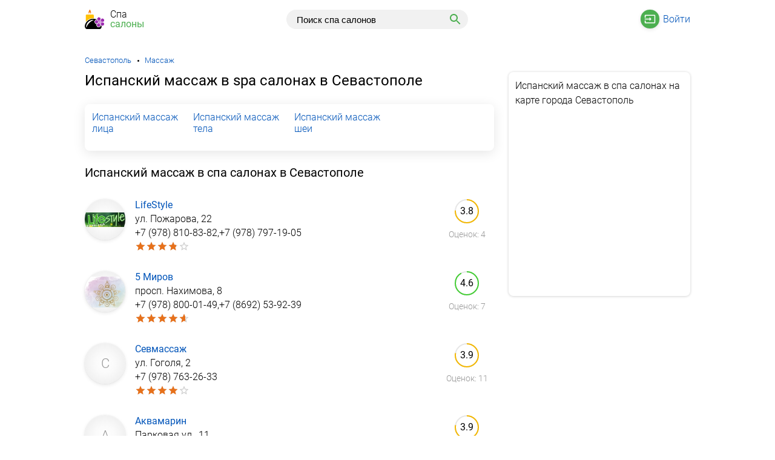

--- FILE ---
content_type: text/html; charset=UTF-8
request_url: https://spacalony.ru/sevastopol/ispanskij-massazh/
body_size: 19069
content:
<!DOCTYPE html><html lang="ru"><head><base href="https://spacalony.ru/"/><title>Испанский массаж в Севастополе - адреса спа салонов, телефоны, отзывы</title><meta charset="UTF-8" /><meta name="viewport" content="width=device-width, initial-scale=1.0"><meta name="description" content="Испанский массаж в Севастополе - адреса спа салонов на карте, телефоны, отзывы с рейтингом, фотографии и видео, график работы, схема проезда и цены на сеансы spa салонов." /><link rel="canonical" href="https://spacalony.ru/sevastopol/ispanskij-massazh/"/><link href="favicon.ico" rel="icon" type="image/x-icon"/><link href="favicon.ico" rel="shortcut icon" type="image/x-icon"/><style>@font-face{font-family:'Roboto-Light';font-display:swap;src:local("Roboto-Light"),url(/Roboto-Light.ttf) format("woff2")}@font-face{font-family:'Roboto-Regular';font-display:swap;src:local("Roboto-Regular"),url(/Roboto-Regular.ttf) format("woff2")}*{padding:0px;margin:0px}body{font-size:16px;font-family:'Roboto-Light', Arial, sans-serif;font-weight:300}.ya-page_js_yes .ya-site-form_inited_no{display:none}.wrap{max-width:1000px;margin:0 auto;padding:0 24px}@media only screen and (max-width: 767px){.wrap{padding:0 16px}}a{color:#0054b9;text-decoration:none}a:hover{color:#d32f2f}header{padding:16px 0;margin:0 0 24px 0;display:block}header .logo{display:inline-block;vertical-align:top;width:180px;text-decoration:none;padding:0;color:#000;line-height:16px;background:url('data:image/svg+xml;utf8,<svg version="1.1" id="Capa_1" xmlns="http://www.w3.org/2000/svg" xmlns:xlink="http://www.w3.org/1999/xlink" x="0px" y="0px"\a width="941.425px" height="941.426px" viewBox="0 0 941.425 941.426"\a xml:space="preserve">\a<g>\a <path fill="rgb(255, 193, 7)" d="M50.377,277.125v323.5c10.9-15.5,22.5-30.1,34.4-43.1c42.4-46.5,93.7-82.4,152.5-106.8c27.6-11.5,56.7-20.3,86.5-26.101\a c29.1-5.699,58.899-8.6,88.699-8.6c8.7,0,17.4,0.2,26,0.7v-139.6c0-22.1-17.899-40-40-40h-308.1\a C68.277,237.125,50.377,255.025,50.377,277.125z"/>\a <path d="M812.977,795.426c-9.199-5.801-17.5-13.9-25.3-25c-2.3-3.2-7.7-11.7-14.2-22.9c0.301,12.9,0,23-0.3,26.9\a c-1.3,18-6,32.199-14.399,43.6c-8.801,11.9-21.4,20.3-37.5,24.8l-1.301,0.4l-0.5,0.1c-11.699,3.101-24,4.101-35.899,5.101\a c-11.7,1-22.8,1.899-33.101,4.5c-2.8,0.699-5.8,1.1-8.699,1.1c-12.7,0-24.4-6.9-30.5-18.1c-5.101-9.301-12-18-19.4-27.2\a c-11.5-14.5-23.4-29.4-28.2-48c-5.899-22.7,0.5-44.9,18.9-65.8c-8.5,2.199-16.7,3.3-24.2,3.3c-20.9,0-38.3-8.101-51.7-24.2\a c-10-12-16.3-26.4-22.3-40.3c-4.7-10.8-9.1-21-14.901-29.9c-8.699-13.3-7.3-30.8,3.5-42.6c7.2-7.8,13.2-17.2,19.601-27.101\a c13-20.1,27.7-43,54.3-50.399c5.5-1.5,11.3-2.3,17.2-2.3c6.5,0,13.1,0.899,20,2.8c-2.101-3.9-3.8-7.8-5.101-11.7\a c-15.199-6.3-30.8-11.6-46.6-15.901c-30.8-8.399-62.3-13.3-93.901-15c-8.699-0.5-17.3-0.699-26-0.699\a c-111.899,0-226.6,42.9-309.2,133.4c-18,19.8-36.6,44.7-52.8,72.5c-50,85.601-78.2,198.3-2.2,271.101\a c14.7,14.1,32.5,23.5,51.7,23.5h625c71.9,0,95.5-70.4,94-142.7C816.877,797.726,814.877,796.625,812.977,795.426z M72.877,772.825\a c6.8-36.399,21.2-71.2,39.7-103.1c12.6-21.9,27.3-42.601,44.2-61.4c45.6-51,105.8-87.399,172-104.6c31.8-8.3,66.1-11.9,99.1-8.4\a c4.9,0.5,6.1,7.2,1.6,9.3c0,0-0.1,0-0.1,0.101c-8.1,3.8-16.3,7.3-24.4,11.1c-16,7.5-31.899,15.4-47.399,23.9\a c-31.2,17-61.101,36.3-88.8,58.5c-49.6,39.7-93.3,86.899-127.8,140.3c-23.8,36.8-43.3,76.6-56.9,118.3c-1.5,4.7-8.2,4.8-9.8,0.101\a v-0.101C65.677,830.525,67.877,799.525,72.877,772.825z"/>\a <path fill="rgb(155, 39, 175)" d="M688.078,458.125c0.1,0,0.2,0,0.2,0c0.3,0,0.399,0.301,0.5,0.4l30,75.201l0.899,2.2c1.601,3.899,5,6.6,8.9,7.399\a c0.7,0.101,1.5,0.2,2.3,0.2c1.1,0,2.2-0.1,3.3-0.4l0,0c2.9-0.8,5.4-2.699,7-5.399c15.7-26.5,22.4-87.3,22.8-102.201\a c1.5-45.8-28.899-51.5-61.1-57.5c-12.1-2.3-24.6-4.6-36.6-9.1c-1.101-0.4-2.301-0.6-3.4-0.6c-0.9,0-1.8,0.1-2.6,0.4\a c-2.2,0.6-4.101,2-5.4,3.9c-7.2,10.5-16.2,19.6-24.8,28.4c-16.3,16.7-32,32.6-29.8,53.7c0.5,5.1,2.1,10.399,4.899,16.1\a c1.9,3.901,4.5,8,7.7,12.3c1.7,2.2,4.4,5.601,7.9,9.801c15.5,18.199,46.399,50.6,69.2,60.899c1.6,0.7,3.3,1.101,4.899,1.101\a c1.101,0,2.101-0.101,3.101-0.4c1.5-0.4,2.899-1.1,4-2c3.699-2.8,5.6-7.6,4.5-12.4l-0.2-0.6l-4.9-21l-13.9-59.5\a C687.578,458.625,687.477,458.225,688.078,458.125z"/>\a <path fill="rgb(155, 39, 175)" d="M900.078,627.125c-11.3-3.3-51.4-11.899-82.5-11.899c-8.101,0-15.5,0.6-21.7,2c-2.4,0.6-4.6,1.8-6.1,3.6\a c-1.4,1.5-2.4,3.5-2.9,5.601c-0.9,4.399,0.6,8.899,4.1,11.8l16.4,13.6l47.7,39.7c0.3,0.2,0.3,0.4,0.2,0.5\a c-0.101,0.3-0.301,0.5-0.5,0.6c0,0,0,0-0.101,0c-0.1,0-0.2,0-0.399-0.1l-38.5-23.3l-19.7-12l-13-7.9c-1.9-1.2-4.101-1.8-6.2-1.8\a c-0.1,0-0.1,0-0.2,0c-1,0-2,0.2-3,0.4c-5.7,1.6-9.399,7-8.8,12.899c3.4,30.601,34.8,83.101,43.4,95.3c2.8,3.9,5.6,7.301,8.5,10.301\a c4.3,4.399,8.8,7.8,13.6,10.1c4.1,2,8.3,3.2,12.8,3.6c1.3,0.101,2.601,0.2,3.9,0.2c4.5,0,9.3-0.7,14.3-2.1\a c9.8-2.7,19.8-7.7,30.3-12.9c11-5.5,22.4-11.1,34.7-14.8c4.3-1.3,7.2-5.3,7-9.8c-0.5-12.7,1.1-25.4,2.7-37.601\a C940.078,670.525,943.977,639.825,900.078,627.125z"/>\a <path fill="rgb(155, 39, 175)" d="M934.578,466.525c0.2-4.5-2.7-8.5-7-9.7c-12.2-3.6-23.7-9.2-34.7-14.6c-15.5-7.601-30.2-14.8-44.5-14.8\a c-3.5,0-6.9,0.399-10.3,1.399c-10.4,2.9-19.8,10.4-28.5,23c-8.5,12.2-39.601,64.901-42.9,95.5c-0.399,4,1.101,7.8,4.101,10.4\a c2.199,1.899,5,2.899,7.8,2.899c1.1,0,2.1-0.1,3.2-0.399c1.1-0.3,2.1-0.8,3.1-1.4l71-43.6c0.1-0.101,0.2-0.101,0.2-0.101h0.1\a c0.3,0,0.5,0.4,0.5,0.4c0.2,0.4,0,0.6-0.2,0.7l-63.8,53.6c-3.5,3-5,7.601-3.899,12.101c1.1,4.5,4.6,7.8,9,8.8\a c6.1,1.3,13.3,1.899,20.8,1.899c12.2,0,25.2-1.3,35.7-2.8c21.399-3,39.6-7.2,46.3-9.1c0.5-0.101,1-0.3,1.399-0.4\a c43.9-13,39.801-43.7,35.4-76.1C935.778,491.825,934.078,479.226,934.578,466.525z"/>\a <path fill="rgb(155, 39, 175)" d="M563.977,506.525c-3.699,0-7.199,0.5-10.5,1.4c-17.5,4.899-28.399,21.899-40,39.899c-6.699,10.4-13.6,21.101-22.199,30.5\a c-3,3.3-3.4,8.2-1,12c7,10.7,12,22.3,17,33.7c11,25.3,21.5,49.5,51.1,49.5c5.5,0,11.6-0.8,18.6-2.6c0.4-0.101,0.9-0.2,1.4-0.4\a c6.7-1.9,24.5-7.6,44.3-16.1c15.8-6.801,37.101-17.2,48.8-28.4c3.301-3.2,4.5-7.8,3.2-12.2c-1.399-4.399-5.1-7.6-9.6-8.3\a l-82.3-12.9c-0.301,0-0.5-0.1-0.5-0.5c0,0,0-0.6,0.399-0.699c0.101,0,0.2,0,0.3,0l0,0l83.301,0.6h0.1c1.1,0,2.2-0.1,3.3-0.4\a c3.8-1.1,6.9-4,8.101-7.8c1.3-3.8,0.6-7.8-1.801-11c-18.6-24.6-72.5-53.6-86-59.6C580.278,508.625,571.778,506.525,563.977,506.525\a z"/>\a <path fill="rgb(155, 39, 175)" d="M758.977,619.325c2.9-3.899,5.101-8.3,6.2-13.2c0.8-3.699,1.101-7.6,0.601-11.6c-2.101-17.2-16.7-29.7-33.601-29.7\a c-0.1,0-0.1,0-0.2,0c-1.3,0-2.699,0.101-4.1,0.3c-3.6,0.4-7,1.4-10.1,2.9c-13,6-21.2,19.9-19.301,34.9\a c2.101,17.199,16.7,29.699,33.601,29.699c1.399,0,2.8-0.1,4.2-0.3C745.677,631.226,753.677,626.325,758.977,619.325z"/>\a <path fill="rgb(155, 39, 175)" d="M633.177,824.125c1.7,3.2,5.101,5.101,8.601,5.101c0.8,0,1.6-0.101,2.5-0.3c12.3-3.2,25-4.2,37.3-5.2\a c11.8-1,22.899-1.9,32.6-4.601l0,0c21.7-6,32.2-20.3,34.101-46.3c1.1-14.8,0.8-76-12.101-104c-2-4.3-6.3-6.899-10.899-6.899\a c-1.101,0-2.2,0.1-3.301,0.5c-3.199,0.899-5.8,3-7.399,6l-38.7,73.8c-0.1,0.3-0.3,0.3-0.3,0.3h-0.101c-0.199,0-0.5-0.1-0.6-0.3\a c-0.1-0.101-0.2-0.2-0.1-0.601l27.3-78.699c1.5-4.2,0.5-8.9-2.601-12.2c-2.3-2.5-5.5-3.8-8.699-3.8c-1.301,0-2.5,0.199-3.801,0.6\a c-29.199,9.7-74,51.4-84.1,62.3c-31.1,33.7-11.8,57.9,8.6,83.5C619.177,802.926,627.078,812.926,633.177,824.125z"/>\a <path fill="rgb(245, 127, 23)" d="M231.677,130.525c5-10.2,19.5-10.2,24.6-0.1c8.8,17.7,20,43,24.7,66.1c50.4-29.3,9.1-130.3-18.2-184.8\a c-7.9-15.7-30.4-15.6-38.1,0.1c-26.6,54.3-66.7,154.5-17,184.3C212.177,173.125,223.077,148.125,231.677,130.525z"/>\a</g>\a<g>\a</g>\a<g>\a</g>\a<g>\a</g>\a<g>\a</g>\a<g>\a</g>\a<g>\a</g>\a<g>\a</g>\a<g>\a</g>\a<g>\a</g>\a<g>\a</g>\a<g>\a</g>\a<g>\a</g>\a<g>\a</g>\a<g>\a</g>\a<g>\a</g>\a</svg>') no-repeat left center;background-size:32px auto}@media only screen and (max-width: 767px){header .logo{width:calc(100% - 100px);margin-right:32px}}header .logo span{font-size:16px;margin:0 0 0 42px;font-family:'Roboto-Regular';color:#4caf50}header .logo div{font-size:16px;margin:0 0 0 42px}header .user{display:inline-block;vertical-align:top;text-align:right;width:215px;margin-top:6px}header .user span{display:none;width:24px;height:24px;position:relative;background:url('data:image/svg+xml;utf8,<svg xmlns="http://www.w3.org/2000/svg" viewBox="0 0 24 24"><path d="M3 18h18v-2H3v2zm0-5h18v-2H3v2zm0-7v2h18V6H3z"/></svg>') left top no-repeat}header .user a{padding:0 0 0 31px;position:relative}header .user a:before{content:'';position:absolute;top:-6px;left:-6px;width:31px;height:31px;background:#4caf50;border-radius:100%;z-index:-1;box-shadow:0 0 2px 0 rgba(0,0,0,0.1),0 2px 6px 0 rgba(0,0,0,0.1)}header .user a.sing-in{margin:0 0 0 28px;background:url('data:image/svg+xml;utf8,<svg xmlns="http://www.w3.org/2000/svg" viewBox="0 0 24 24"><path fill="rgb(255, 255, 255)" d="M21 3.01H3c-1.1 0-2 .9-2 2V9h2V4.99h18v14.03H3V15H1v4.01c0 1.1.9 1.98 2 1.98h18c1.1 0 2-.88 2-1.98v-14c0-1.11-.9-2-2-2zM11 16l4-4-4-4v3H1v2h10v3zM21 3.01H3c-1.1 0-2 .9-2 2V9h2V4.99h18v14.03H3V15H1v4.01c0 1.1.9 1.98 2 1.98h18c1.1 0 2-.88 2-1.98v-14c0-1.11-.9-2-2-2zM11 16l4-4-4-4v3H1v2h10v3z"/></svg>') left center no-repeat}header .user a.add-card{background:url('data:image/svg+xml;utf8,<svg xmlns="http://www.w3.org/2000/svg" viewBox="0 0 24 24"><path fill="rgb(255, 255, 255)" d="M13 7h-2v4H7v2h4v4h2v-4h4v-2h-4V7zm-1-5C6.48 2 2 6.48 2 12s4.48 10 10 10 10-4.48 10-10S17.52 2 12 2zm0 18c-4.41 0-8-3.59-8-8s3.59-8 8-8 8 3.59 8 8-3.59 8-8 8z"/></svg>') left center no-repeat}header .user a.cabinet{margin:0 0 0 28px;background:url('data:image/svg+xml;utf8,<svg xmlns="http://www.w3.org/2000/svg" viewBox="0 0 24 24"><path fill="rgb(255, 255, 255)" d="M12 2C6.48 2 2 6.48 2 12s4.48 10 10 10 10-4.48 10-10S17.52 2 12 2zM7.07 18.28c.43-.9 3.05-1.78 4.93-1.78s4.51.88 4.93 1.78C15.57 19.36 13.86 20 12 20s-3.57-.64-4.93-1.72zm11.29-1.45c-1.43-1.74-4.9-2.33-6.36-2.33s-4.93.59-6.36 2.33C4.62 15.49 4 13.82 4 12c0-4.41 3.59-8 8-8s8 3.59 8 8c0 1.82-.62 3.49-1.64 4.83zM12 6c-1.94 0-3.5 1.56-3.5 3.5S10.06 13 12 13s3.5-1.56 3.5-3.5S13.94 6 12 6zm0 5c-.83 0-1.5-.67-1.5-1.5S11.17 8 12 8s1.5.67 1.5 1.5S12.83 11 12 11z"/></svg>') left center no-repeat}@media only screen and (max-width: 767px){header .user{width:24px;margin-top:5px}header .user a{margin-bottom:16px}header .user span{display:block;text-align:center}header .user div{display:none}header .user:hover div{display:block;position:absolute;background:#fff;width:100%;left:0;padding:23px 0;border-top:solid 1px #ccc;border-bottom:solid 1px #ccc;margin:15px 0 0 0;box-shadow:0 10px 20px -5px rgba(0,0,0,0.4);text-align:center;z-index:1000}header .user:hover div:after,header .user:hover div:before{bottom:100%;right:20px;border:solid transparent;content:" ";height:0;width:0;position:absolute;pointer-events:none}header .user:hover div:after{border-color:rgba(255,255,255,0);border-bottom-color:#fff;border-width:10px;margin-left:-10px}header .user:hover div:before{border-color:rgba(204,204,204,0);border-bottom-color:#ccc;border-width:11px;margin-left:-11px;margin-right:-1px}}header .search{display:inline-block;vertical-align:top;width:calc(100% - 395px);text-align:center}header .search ins{display:none;width:24px;height:24px;background:url('data:image/svg+xml;utf8,<svg xmlns="http://www.w3.org/2000/svg" viewBox="0 0 24 24"><path d="M15.5 14h-.79l-.28-.27C15.41 12.59 16 11.11 16 9.5 16 5.91 13.09 3 9.5 3S3 5.91 3 9.5 5.91 16 9.5 16c1.61 0 3.09-.59 4.23-1.57l.27.28v.79l5 4.99L20.49 19l-4.99-5zm-6 0C7.01 14 5 11.99 5 9.5S7.01 5 9.5 5 14 7.01 14 9.5 11.99 14 9.5 14z"/></svg>') left top no-repeat}header .search .s-block{padding:0;width:300px;display:inline-block}header .search .ya-site-form__form{width:100%;text-align:left}header .search #ya-site-form0 .ya-site-form__form .ya-site-form__input-text{padding:8px 16px !important;font-size:15px !important;border:solid 1px #f1f1f1 !important;border-right:none !important;display:inline-block !important;vertical-align:top !important;background:#f1f1f1 !important;height:32px;border-radius:44px 0 0 44px}header .search #ya-site-form0 .ya-site-form__submit{border:solid 1px #f1f1f1;border-left:none;background:#f1f1f1 url('data:image/svg+xml;utf8,<svg xmlns="http://www.w3.org/2000/svg" viewBox="0 0 24 24"><path fill="rgb(76, 175, 80)" d="M15.5 14h-.79l-.28-.27C15.41 12.59 16 11.11 16 9.5 16 5.91 13.09 3 9.5 3S3 5.91 3 9.5 5.91 16 9.5 16c1.61 0 3.09-.59 4.23-1.57l.27.28v.79l5 4.99L20.49 19l-4.99-5zm-6 0C7.01 14 5 11.99 5 9.5S7.01 5 9.5 5 14 7.01 14 9.5 11.99 14 9.5 14z"/></svg>') center center no-repeat;display:inline-block;vertical-align:top;cursor:pointer;margin:0;width:42px;height:32px;font-size:14px !important;border-radius:0 44px 44px 0;background-size:24px auto}header .search #ya-site-form0 .ya-site-form__search-input{padding:0}header .search #ya-site-form0 .ya-site-form__search-input-layout{vertical-align:top !important}@media only screen and (max-width: 767px){header .search{margin:0 16px 0 0;width:28px}header .search:hover .s-block{display:block;position:absolute;background:#fff;left:0;border-top:solid 1px #ccc;border-bottom:solid 1px #ccc;width:100%;margin:11px 0 0 0;padding:16px 0;text-align:center;box-shadow:0 10px 20px -5px rgba(0,0,0,0.4);z-index:1000}header .search:hover .s-block:after,header .search:hover .s-block:before{bottom:100%;right:60px;border:solid transparent;content:" ";height:0;width:0;position:absolute;pointer-events:none}header .search:hover .s-block:after{border-color:rgba(255,255,255,0);border-bottom-color:#fff;border-width:10px;margin-left:-10px;margin-right:1px}header .search:hover .s-block:before{border-color:rgba(204,204,204,0);border-bottom-color:#ccc;border-width:11px;margin-left:-11px}header .search ins{display:inline-block;margin:5px 4px 0 0}header .search .s-block{display:none}header .search #ya-site-form0{margin-left:16px !important;margin-right:16px !important}}main{max-width:1000px;margin:0 auto;padding:0 24px;display:block}@media only screen and (max-width: 767px){main{padding:0 16px}}nav{font-size:13px}nav ul{display:block}nav ul li{display:inline-block;vertical-align:top;padding:0 0 0 16px;position:relative;margin:0 0 12px 6px}nav ul li span{color:#777}nav ul li:before{position:absolute;top:7px;left:4px;width:3px;height:3px;content:'';background:#000;-webkit-border-radius:50%;-moz-border-radius:50%;border-radius:50%}nav ul li:first-child{padding:0;margin-left:0}nav ul li:first-child:before{content:none}article{display:inline-block;width:calc(100% - 324px);vertical-align:top;margin-right:24px}@media screen and (max-width: 767px){article{display:block;width:auto;margin:0}}aside{display:inline-block;width:300px}@media screen and (max-width: 767px){aside{display:block;width:auto}}aside .map{border-radius:8px;margin:0 0 32px 0;overflow:hidden;box-shadow:0 1px 4px 0 rgba(0,0,0,0.1),0 0 4px 0 rgba(0,0,0,0.1)}aside .map h2{margin:0;padding:11px;font-size:16px;font-family:'Roboto-Light'}.ads{margin-bottom:32px}.adv{margin-bottom:32px}h1{margin:0 0 24px 0;font-size:24px;line-height:29px;font-weight:normal;font-family:'Roboto-Regular'}h2{margin:0 0 24px 0;font-size:20px;line-height:24px;font-weight:normal;font-family:'Roboto-Regular'}@media screen and (max-width: 500px){.adv,.ads{margin:0 -16px 16px -16px;position:relative}}.h2-company{margin-top:24px}p{margin:0 0 32px 0;line-height:24px}.title{margin:0 0 24px 0;font-size:20px;line-height:24px;display:block;font-family:'Roboto-Regular'}.menus{margin:0 0 32px 0}.menus a{display:inline-block;margin:0 36px 0 0;padding:51px 0 0 0;position:relative}.menus a.metros{background:url('data:image/svg+xml;utf8,<svg xmlns="http://www.w3.org/2000/svg" viewBox="0 0 24 24"><circle fill="rgb(255, 255, 255)" cx="8.5" cy="14.5" r="1.5"/><circle fill="rgb(255, 255, 255)" cx="15.5" cy="14.5" r="1.5"/><path fill="rgb(255, 255, 255)" d="M12 2c-4 0-8 .5-8 4v9.5C4 17.43 5.57 19 7.5 19L6 20.5v.5h2l2-2h4l2 2h2v-.5L16.5 19c1.93 0 3.5-1.57 3.5-3.5V6c0-3.5-4-4-8-4zm0 2c3.51 0 4.96.48 5.57 1H6.43c.61-.52 2.06-1 5.57-1zM6 7h5v3H6V7zm12 8.5c0 .83-.67 1.5-1.5 1.5h-9c-.83 0-1.5-.67-1.5-1.5V12h12v3.5zm0-5.5h-5V7h5v3z"/></svg>') center top no-repeat;background-size:auto 32px}.menus a.metros:before{content:'';position:absolute;top:-6px;left:2px;width:44px;height:44px;background:#4caf50;border-radius:100%;z-index:-1;box-shadow:0 0 2px 0 rgba(0,0,0,0.1),0 2px 6px 0 rgba(0,0,0,0.1)}.menus a.rajons{background:url('data:image/svg+xml;utf8,<svg xmlns="http://www.w3.org/2000/svg" viewBox="0 0 24 24"><path fill="rgb(255, 255, 255)" d="M22.43 10.59l-9.01-9.01c-.75-.75-2.07-.76-2.83 0l-9 9c-.78.78-.78 2.04 0 2.82l9 9c.39.39.9.58 1.41.58.51 0 1.02-.19 1.41-.58l8.99-8.99c.79-.76.8-2.02.03-2.82zm-10.42 10.4l-9-9 9-9 9 9-9 9zM8 11v4h2v-3h4v2.5l3.5-3.5L14 7.5V10H9c-.55 0-1 .45-1 1z"/></svg>') center top no-repeat;background-size:auto 32px}.menus a.rajons:before{content:'';position:absolute;top:-6px;left:7px;width:44px;height:44px;background:#4caf50;border-radius:100%;z-index:-1;box-shadow:0 0 2px 0 rgba(0,0,0,0.1),0 2px 6px 0 rgba(0,0,0,0.1)}.marki{margin:0 0 32px 0;-webkit-columns:150px auto;-moz-columns:150px auto;columns:150px auto;list-style:none;column-gap:16px;box-shadow:0 4px 20px 0 rgba(0,0,0,0.1);padding:12px;border-radius:8px}.marki li{margin:0 0 16px 0;-webkit-column-break-inside:avoid;page-break-inside:avoid;break-inside:avoid;display:table}.uslugi{margin:0;-webkit-columns:150px auto;-moz-columns:150px auto;columns:150px auto;list-style:none;column-gap:16px;box-shadow:0 4px 20px 0 rgba(0,0,0,0.1);padding:12px 12px 24px 12px;border-radius:8px;overflow-x:hidden;overflow-y:auto;max-height:250px}.uslugi li{margin:0 0 16px 0;-webkit-column-break-inside:avoid;page-break-inside:avoid;break-inside:avoid;display:table}.more{max-height:100%}.more-categories{display:block;width:40px;height:40px;border:solid 1px #f1f1f1;text-align:center;line-height:40px;vertical-align:middle;border-radius:80px;margin:-22px auto 24px auto;background:#fff;position:relative;cursor:pointer;background:#fff url('data:image/svg+xml;utf8,<svg xmlns="http://www.w3.org/2000/svg" width="24" height="24" viewBox="0 0 24 24"><path fill="rgb(76, 175, 80)" d="M16.59 8.59L12 13.17 7.41 8.59 6 10l6 6 6-6-1.41-1.41z"/></svg>') no-repeat center center}.more-categories-up{transform:rotate(-180deg)}.products{margin:0 0 32px 0;list-style:none}.products li{margin-bottom:24px}.products li:last-child{margin-bottom:0}.products li a{font-family:'Roboto-Regular'}.products li figure{width:67px;height:67px;box-shadow:0 0 2px 0 rgba(0,0,0,0.1),0 2px 6px 0 rgba(0,0,0,0.1);overflow:hidden;border-radius:80px;line-height:67px;display:inline-block;vertical-align:top;background:radial-gradient(circle 33px, #fff 0, #fafafa 50%, #f1f1f1 100%)}.products li figure img{vertical-align:middle;width:100%}.products li figure figcaption{color:#999;font-size:22px;text-align:center}.products li ul{display:inline-block;width:calc(100% - 189px);margin:0 16px;list-style:none;vertical-align:top}@media screen and (max-width: 479px){.products li ul{margin-right:0;width:calc(100% - 83px)}}.products li ul li{margin:0 0 4px 0;display:block;border:none;padding:0}.products li address{display:block;font-style:normal}.products li span{color:#000 !important}.products li ins{text-decoration:none;color:#999;font-size:14px}.products li .otsenka{text-align:center;width:90px;display:inline-block;vertical-align:top}@media screen and (max-width: 479px){.products li .otsenka{text-align:left;width:auto;margin:0 0 0 83px;display:block}}.products li .star div{display:inline-block;width:90px;height:18px;background:url('data:image/svg+xml;utf8,<svg xmlns="http://www.w3.org/2000/svg" viewBox="0 0 24 24"><path fill="rgb(204, 204, 204)" d="M22 9.24l-7.19-.62L12 2 9.19 8.63 2 9.24l5.46 4.73L5.82 21 12 17.27 18.18 21l-1.63-7.03L22 9.24zM12 15.4l-3.76 2.27 1-4.28-3.32-2.88 4.38-.38L12 6.1l1.71 4.04 4.38.38-3.32 2.88 1 4.28L12 15.4z"/></svg>') repeat-x;background-size:18px;vertical-align:top;margin:0 0 8px 0}.products li .star div div{display:block;margin:0;max-width:90px;background:url('data:image/svg+xml;utf8,<svg xmlns="http://www.w3.org/2000/svg" viewBox="0 0 24 24"><path fill="rgb(231, 113, 27)" d="M12 17.27L18.18 21l-1.64-7.03L22 9.24l-7.19-.61L12 2 9.19 8.63 2 9.24l5.46 4.73L5.82 21z"/><path d="M0 0h24v24H0z" fill="none"/></svg>') repeat-x;background-size:18px}.pagination{margin:0 0 32px 0}.pagination a{display:inline-block;vertical-align:middle;margin:0 16px 0 0;text-decoration:none;padding:8px 10px;min-width:16px;min-height:16px;text-align:center;border-radius:44px;background:#f1f1f1}.pagination a:hover,.pagination a.selected{color:#fff;background:#4caf50}.pagination a:last-child{margin-right:0}@media screen and (max-width: 380px){.pagination a{padding:4px 6px}}.pagination a.prev-page{width:16px;height:19px;background:#f1f1f1 url('data:image/svg+xml;utf8,<svg xmlns="http://www.w3.org/2000/svg" width="24" height="24" viewBox="0 0 24 24"><path fill="rgb(76, 175, 80)" d="M17.51 3.87L15.73 2.1 5.84 12l9.9 9.9 1.77-1.77L9.38 12l8.13-8.13z"/></svg>') center center no-repeat;background-size:19px auto}.pagination a.prev-page:hover{background:#4caf50 url('data:image/svg+xml;utf8,<svg xmlns="http://www.w3.org/2000/svg" width="24" height="24" viewBox="0 0 24 24"><path fill="rgb(255, 255, 255)" d="M17.51 3.87L15.73 2.1 5.84 12l9.9 9.9 1.77-1.77L9.38 12l8.13-8.13z"/></svg>') center center no-repeat}.pagination a.next-page{width:16px;height:19px;background:#f1f1f1 url('data:image/svg+xml;utf8,<svg xmlns="http://www.w3.org/2000/svg" width="24" height="24" viewBox="0 0 24 24"><path fill="rgb(76, 175, 80)" d="M6.49 20.13l1.77 1.77 9.9-9.9-9.9-9.9-1.77 1.77L14.62 12l-8.13 8.13z"/></svg>') center center no-repeat;background-size:19px auto}.pagination a.next-page:hover{background:#4caf50 url('data:image/svg+xml;utf8,<svg xmlns="http://www.w3.org/2000/svg" width="24" height="24" viewBox="0 0 24 24"><path fill="rgb(255, 255, 255)" d="M6.49 20.13l1.77 1.77 9.9-9.9-9.9-9.9-1.77 1.77L14.62 12l-8.13 8.13z"/></svg>') center center no-repeat}.comments{margin:0 0 16px 0}.comments ul{margin:0 0 32px 0;list-style:none}.comments ul li{margin:0 0 8px 0}.comments ul li span{display:block;margin:0 0 4px 0;font-weight:bold;font-size:13px}.comments ul li span time{font-weight:normal;color:#999}.comments ul li p{margin:0}.comments ul li b{color:#4CAF50}.comments ul li .company{list-style:none;position:relative;margin:16px 0 0 48px;padding:8px;border:solid 1px #fff9c4;background:#fff9c4;border-radius:8px;box-shadow:0 0 2px 0 rgba(0,0,0,0.1),0 2px 6px 0 rgba(0,0,0,0.1)}.comments ul li .company:after,.comments ul li .company:before{bottom:100%;left:33px;border:solid transparent;content:" ";height:0;width:0;position:absolute;pointer-events:none}.comments ul li .company:after{border-color:rgba(255,249,196,0);border-bottom-color:#fff9c4;border-width:12px;margin-left:-12px}.comments ul li .company:before{border-color:rgba(255,249,196,0);border-bottom-color:#fff9c4;border-width:13px;margin-left:-13px}.comments ul li .name{background:#9c27b0;display:block;vertical-align:top;padding:9px 12px;text-align:center;border-radius:80px;margin:0 0 0 16px;font-size:20px;color:#fff;width:19px;position:relative;z-index:100;border:solid 4px #fff}.comments ul li .name-vopros{background:#03a9f4;display:block;vertical-align:top;padding:9px 12px;text-align:center;border-radius:80px;margin:0 0 0 16px;font-size:20px;color:#fff;width:19px;position:relative;z-index:100;border:solid 4px #fff}.comments ul li .comment{display:inline-block;width:auto;padding:32px 8px 8px 8px;border-radius:7px;position:relative;margin:-26px 0 0 0;overflow:hidden}.comments ul li .name+.comment{border:solid 1px #f3e5f5}.comments ul li .name+.comment:before{content:'';border:solid 1px #f3e5f5;width:51px;height:51px;position:absolute;margin:-58px 0 0 6px;border-radius:80px}.comments ul li .name-vopros+.comment{border:solid 1px #e1f5fe}.comments ul li .name-vopros+.comment:before{content:'';border:solid 1px #e1f5fe;width:51px;height:51px;position:absolute;margin:-58px 0 0 6px;border-radius:80px}.comments span.link{display:inline-block;margin:0;font-family:'Roboto-Light';color:#0054b9;cursor:pointer;font-weight:300}.comments span.link:hover{color:#d32f2f}#ymaps{height:300px;margin:0}.popular{margin:0 0 32px 0}.popular section{display:inline-block;vertical-align:top;width:calc(50% - 12px)}@media screen and (max-width: 999px){.popular section{width:auto;display:block;margin:0 0 16px 0}.popular section:first-child{margin-right:0 !important}.popular section:last-child{margin-bottom:0}}.popular section:first-child{margin-right:24px}.popular figure{width:120px;height:120px;overflow:hidden;border-radius:80px;line-height:120px;display:block;vertical-align:top;background:radial-gradient(circle 33px, #fff 0, #fafafa 50%, #f1f1f1 100%);position:relative;z-index:100;margin:0 auto;text-align:center;border:solid 8px #fff}.popular figure img{vertical-align:middle}.popular figure figcaption{color:#999;font-size:22px;text-align:center}.popular div.block{display:block;margin:-59px 0 0 0;position:relative;background:#f1f3f5;padding:70px 8px 8px 8px;border-radius:8px;text-align:center}.popular div.block a{font-family:'Roboto-Regular'}.popular div.block div{display:inline-block;width:90px;height:18px;background:url('data:image/svg+xml;utf8,<svg xmlns="http://www.w3.org/2000/svg" viewBox="0 0 24 24"><path fill="rgb(204, 204, 204)" d="M22 9.24l-7.19-.62L12 2 9.19 8.63 2 9.24l5.46 4.73L5.82 21 12 17.27 18.18 21l-1.63-7.03L22 9.24zM12 15.4l-3.76 2.27 1-4.28-3.32-2.88 4.38-.38L12 6.1l1.71 4.04 4.38.38-3.32 2.88 1 4.28L12 15.4z"/></svg>') repeat-x;background-size:18px;vertical-align:top;margin:0}.popular div.block div div{display:block;margin:0;max-width:90px;background:url('data:image/svg+xml;utf8,<svg xmlns="http://www.w3.org/2000/svg" viewBox="0 0 24 24"><path fill="rgb(231, 113, 27)" d="M12 17.27L18.18 21l-1.64-7.03L22 9.24l-7.19-.61L12 2 9.19 8.63 2 9.24l5.46 4.73L5.82 21z"/><path d="M0 0h24v24H0z" fill="none"/></svg>') repeat-x;background-size:18px}.popular address{display:block;font-style:normal;margin-top:4px}.popular span{margin:0;background:linear-gradient(-225deg, #388e3c 0%, #66bb6a 100%);background:-webkit-linear-gradient(-225deg, #388e3c 0%, #66bb6a 100%);padding:0 3px;color:#fff;border-radius:2px;margin-left:8px}.popular ins{text-decoration:none;margin-left:8px;color:#999;font-size:14px}.popular del{display:block;text-decoration:none;margin-top:4px;margin-bottom:4px}ul.city{-webkit-columns:180px auto;-moz-columns:180px auto;columns:180px auto;margin:0 0 32px 0}ul.city li{margin:0 0 16px 0;list-style:none}.rate-circle-static-small{margin:0 auto 8px auto !important}@media screen and (max-width: 479px){.rate-circle-static-small{margin:0 8px 8px 0 !important;display:inline-block !important}}.rate-circle-back,.rate-circle-front{position:absolute;top:0;left:0;width:auto !important}.rate-circle-value{font-style:normal;font-family:'Roboto-Regular';position:relative;z-index:10}.rate-color-back{color:#e6e6e6}.rate-color0,.rate-color1,.rate-color2{color:#ea5b0c}.rate-color3,.rate-color4{color:#f28d4f}.rate-color5,.rate-color6{color:#eedf14}.rate-color7,.rate-color8{color:#f3b700}.rate-color9,.rate-color10{color:#43cd34}.rate-box-value{position:absolute;width:100%;font-weight:bold;text-align:center;color:#ffffff}.rate-gradient0,.rate-gradient1,.rate-gradient2{background-image:-webkit-linear-gradient(top, #ea5b0c 0%, #ea5b0c 100%);background-image:-o-linear-gradient(top, #ea5b0c 0%, #ea5b0c 100%);background-image:linear-gradient(to bottom, #ea5b0c 0%, #ea5b0c 100%);background-repeat:repeat-x;position:relative}.rate-gradient3,.rate-gradient4{background-image:-webkit-linear-gradient(top, #f28d4f 0%, #f28d4f 100%);background-image:-o-linear-gradient(top, #f28d4f 0%, #f28d4f 100%);background-image:linear-gradient(to bottom, #f28d4f 0%, #f28d4f 100%);background-repeat:repeat-x;position:relative}.rate-gradient5,.rate-gradient6{background-image:-webkit-linear-gradient(top, #eedf14 0%, #eedf14 100%);background-image:-o-linear-gradient(top, #eedf14 0%, #eedf14 100%);background-image:linear-gradient(to bottom, #eedf14 0%, #eedf14 100%);background-repeat:repeat-x;position:relative}.rate-gradient7,.rate-gradient8{background-image:-webkit-linear-gradient(top, #f3b700 0%, #f3b700 100%);background-image:-o-linear-gradient(top, #f3b700 0%, #f3b700 100%);background-image:linear-gradient(to bottom, #f3b700 0%, #f3b700 100%);background-repeat:repeat-x;position:relative}.rate-gradient9,.rate-gradient10{background-image:-webkit-linear-gradient(top, #5ee450 0%, #37c428 100%);background-image:-o-linear-gradient(top, #5ee450 0%, #37c428 100%);background-image:linear-gradient(to bottom, #5ee450 0%, #37c428 100%);background-repeat:repeat-x;position:relative}footer{background:linear-gradient(45deg, #4caf50 0, #03a9f4 100%);background:-webkit-linear-gradient(45deg, #4caf50 0, #03a9f4 100%);background:-moz-linear-gradient(45deg, #4caf50 0, #03a9f4 100%);font-size:13px;padding:16px 0 6px 0;color:#fff}footer span{display:inline-block;vertical-align:top;padding:0 16px 10px 0}@media only screen and (max-width: 767px){footer span{display:block}}footer a{color:#fff;display:inline-block;vertical-align:top;padding:0 16px 10px 0;text-decoration:none}footer a:hover{color:#000} </style><meta name="yandex-verification" content="53aeef97d664a2ca" /><meta name="google-site-verification" content="L8o3gs9Vz_Z9vKh57cr4XljUE_lwh7-C2Kbq6KoTjhc" /><script data-ad-client="ca-pub-5816839120918578" async src="https://pagead2.googlesyndication.com/pagead/js/adsbygoogle.js"></script><script>window.yaContextCb=window.yaContextCb||[]</script><script src="https://yandex.ru/ads/system/context.js" async></script></head><body><!-- Yandex.RTB R-A-494942-6 --><script>window.yaContextCb.push(()=>{Ya.Context.AdvManager.render({type: 'fullscreen',blockId: 'R-A-494942-6'})})</script><script type="text/javascript" > (function(m,e,t,r,i,k,a){m[i]=m[i]||function(){(m[i].a=m[i].a||[]).push(arguments)}; m[i].l=1*new Date();k=e.createElement(t),a=e.getElementsByTagName(t)[0],k.async=1,k.src=r,a.parentNode.insertBefore(k,a)}) (window, document, "script", "https://mc.yandex.ru/metrika/tag.js", "ym"); ym(56550967, "init", { clickmap:true, trackLinks:true, accurateTrackBounce:true, webvisor:true }); </script> <noscript><div><img src="https://mc.yandex.ru/watch/56550967" style="position:absolute; left:-9999px;" alt="" /></div></noscript><script async src="https://www.googletagmanager.com/gtag/js?id=UA-81754006-10"></script><script> window.dataLayer = window.dataLayer || []; function gtag(){dataLayer.push(arguments);} gtag('js', new Date()); gtag('config', 'UA-81754006-10'); </script><header><div class="wrap"><a href="/" class="logo"><div>Спа</div><span>салоны</span></a><div class="search"><ins></ins><div class="s-block"><div class="ya-site-form ya-site-form_inited_no" onclick="return {'action':'https://spacalony.ru/search.htm','arrow':false,'bg':'transparent','fontsize':12,'fg':'#000000','language':'ru','logo':'rb','publicname':'Поиск спа салонов','suggest':true,'target':'_self','tld':'ru','type':3,'usebigdictionary':true,'searchid':2371037,'input_fg':'#000000','input_bg':'#ffffff','input_fontStyle':'normal','input_fontWeight':'normal','input_placeholder':'Поиск спа салонов','input_placeholderColor':'#000000','input_borderColor':'#7f9db9'}"><form action="https://yandex.ru/search/site/" method="get" target="_self" accept-charset="utf-8"><input type="hidden" name="searchid" value="2371037"/><input type="hidden" name="l10n" value="ru"/><input type="hidden" name="reqenc" value=""/><input type="search" name="text" value=""/><input type="submit" value="Найти"/></form></div><script>(function(w,d,c){var s=d.createElement('script'),h=d.getElementsByTagName('script')[0],e=d.documentElement;if((' '+e.className+' ').indexOf(' ya-page_js_yes ')===-1){e.className+=' ya-page_js_yes';}s.type='text/javascript';s.async=true;s.charset='utf-8';s.src=(d.location.protocol==='https:'?'https:':'http:')+'//site.yandex.net/v2.0/js/all.js';h.parentNode.insertBefore(s,h);(w[c]||(w[c]=[])).push(function(){Ya.Site.Form.init()})})(window,document,'yandex_site_callbacks');</script></div></div><div class="user"><span></span><div><a href="user/login" class="sing-in">Войти</a></div></div></div></header><main><nav><ul class="menu"><li><a href="sevastopol/">Севастополь</a></li><li><a href="sevastopol/massazh/">Массаж</a></li></ul></nav> <article><h1>Испанский массаж в spa салонах в Севастополе</h1><ul class="uslugi" id="uslid"><li><a href="sevastopol/ispanskij-massazh-litsa/">Испанский массаж лица</a></li><li><a href="sevastopol/ispanskij-massazh-tela/">Испанский массаж тела</a></li><li><a href="sevastopol/ispanskij-massazh-shei/">Испанский массаж шеи</a></li></ul><h2 class="h2-company">Испанский массаж в спа салонах в Севастополе</h2><div class="ads"><!--AdFox START--><!--Площадка: spacalony.ru / * / *--><!--Тип баннера: Мой тип банера--><!--Расположение: верх страницы--><div id="adfox_165562134894759746" style="max-height: 80vh;"></div><script>window.yaContextCb.push(()=>{Ya.adfoxCode.create({ownerId: 284643,containerId: 'adfox_165562134894759746',params: {pp: 'g',ps: 'fupy',p2: 'hpip'}})})</script></div><script src="/js/jquery-3.4.1.min.js"></script><script>jQuery(document).ready(function($) {$('.rate-circle-static-small').rateCircle({});});</script><ul class="products"><li><figure><img src="https://spacalony.ru/files/products/8af6b7f8f6.100x100.jpg" alt="LifeStyle" /></figure><ul><li><a href="sevastopol/kompaniya-fitnes-klub-lifestyle-sev.htm">LifeStyle</a></li><li><address>ул. Пожарова, 22</address></li><li>+7 (978) 810-83-82,+7 (978) 797-19-05</li><li><div class="star"><div><div style="width:68.4px"></div></div></div></li></ul><div class="otsenka"><div class="rate-circle-static-small" data-value="3.8"></div><ins>Оценок: 4</ins></div></li><li><figure><img src="https://spacalony.ru/files/products/355ad23a21.100x100.jpg" alt="5 Миров" /></figure><ul><li><a href="sevastopol/kompaniya-pyat-mirov-sev.htm">5 Миров</a></li><li><address>просп. Нахимова, 8</address></li><li>+7 (978) 800-01-49,+7 (8692) 53-92-39</li><li><div class="star"><div><div style="width:82.8px"></div></div></div></li></ul><div class="otsenka"><div class="rate-circle-static-small" data-value="4.6"></div><ins>Оценок: 7</ins></div></li><li><figure><figcaption>С</figcaption></figure><ul><li><a href="sevastopol/sevmassazh-sevas.htm">Севмассаж</a></li><li><address>ул. Гоголя, 2</address></li><li>+7 (978) 763-26-33</li><li><div class="star"><div><div style="width:70.2px"></div></div></div></li></ul><div class="otsenka"><div class="rate-circle-static-small" data-value="3.9"></div><ins>Оценок: 11</ins></div></li><li><figure><figcaption>А</figcaption></figure><ul><li><a href="sevastopol/akvamarin-sevas.htm">Аквамарин</a></li><li><address>Парковая ул., 11</address></li><li>+7 (978) 900-50-50,+7 (8692) 53-94-97</li><li><div class="star"><div><div style="width:70.2px"></div></div></div></li></ul><div class="otsenka"><div class="rate-circle-static-small" data-value="3.9"></div><ins>Оценок: 11</ins></div></li><li><figure><img src="https://spacalony.ru/files/products/7fcf6617f9.100x100.jpg" alt="Real Thai" /></figure><ul><li><a href="sevastopol/kompaniya-real-thai-sev.htm">Real Thai</a></li><li><address>Парковая ул., 14А</address></li><li>+7 (978) 555-03-03</li><li><div class="star"><div><div style="width:70.2px"></div></div></div></li></ul><div class="otsenka"><div class="rate-circle-static-small" data-value="3.9"></div><ins>Оценок: 11</ins></div></li><li><figure><img src="https://spacalony.ru/files/products/4213505f3d.100x100.jpg" alt="Bodyguard" /></figure><ul><li><a href="sevastopol/firma-bodyguard-sev.htm">Bodyguard</a></li><li><address>Античный просп., 4</address></li><li>+7 (978) 112-86-16</li><li><div class="star"><div><div style="width:86.4px"></div></div></div></li></ul><div class="otsenka"><div class="rate-circle-static-small" data-value="4.8"></div><ins>Оценок: 4</ins></div></li><li><figure><img src="https://spacalony.ru/files/products/7e037d2314.100x100.jpg" alt="Amore Mio" /></figure><ul><li><a href="sevastopol/firma-amore-mio-sev.htm">Amore Mio</a></li><li><address>Одесская ул., 29</address></li><li>+7 (978) 006-46-02,+7 (978) 769-48-20</li><li><div class="star"><div><div style="width:72px"></div></div></div></li></ul><div class="otsenka"><div class="rate-circle-static-small" data-value="4.0"></div><ins>Оценок: 7</ins></div></li><li><figure><figcaption>С</figcaption></figure><ul><li><a href="sevastopol/studiyaestetikilitsaitelachebotarevojksenii-sevas.htm">Студия эстетики лица и тела Чеботаревой Ксении</a></li><li><address>Карантинная ул., 25</address></li><li>+7 (978) 730-09-74</li><li><div class="star"><div><div style="width:82.8px"></div></div></div></li></ul><div class="otsenka"><div class="rate-circle-static-small" data-value="4.6"></div><ins>Оценок: 5</ins></div></li><li><figure><figcaption>Y</figcaption></figure><ul><li><a href="sevastopol/youcan-sevas.htm">YouCan</a></li><li><address>6-я Бастионная ул., 46</address></li><li>+7 (978) 713-07-68</li><li><div class="star"><div><div style="width:66.6px"></div></div></div></li></ul><div class="otsenka"><div class="rate-circle-static-small" data-value="3.7"></div><ins>Оценок: 5</ins></div></li><li><figure><img src="https://spacalony.ru/files/products/8694613c6b.100x100.jpg" alt="Песочная бухта" /></figure><ul><li><a href="sevastopol/kompaniya-spa-kompleks-pesochnaya-buhta-sev.htm">Песочная бухта</a></li><li><address>ул. Ефремова, 38</address></li><li>+7 (978) 909-71-17</li><li><div class="star"><div><div style="width:73.8px"></div></div></div></li></ul><div class="otsenka"><div class="rate-circle-static-small" data-value="4.1"></div><ins>Оценок: 8</ins></div></li><li><figure><figcaption>M</figcaption></figure><ul><li><a href="sevastopol/malina-sevas.htm">Malina</a></li><li><address>Одесская ул., 27А</address></li><li><div class="star"><div><div style="width:72px"></div></div></div></li></ul><div class="otsenka"><div class="rate-circle-static-small" data-value="4.0"></div><ins>Оценок: 3</ins></div></li><li><figure><figcaption>Р</figcaption></figure><ul><li><a href="sevastopol/rashevskijiko-sevas.htm">Рашевский и Ко</a></li><li><address>просп. Героев Сталинграда, 43</address></li><li>+7 (978) 625-97-98</li><li><div class="star"><div><div style="width:73.8px"></div></div></div></li></ul><div class="otsenka"><div class="rate-circle-static-small" data-value="4.1"></div><ins>Оценок: 5</ins></div></li></ul><div class="ads"><!--AdFox START--><!--Площадка: spacalony.ru / * / *--><!--Тип баннера: Мой тип банера--><!--Расположение: низ страницы--><div id="adfox_165562155562181182" style="max-height: 80vh;"></div><script>window.yaContextCb.push(()=>{Ya.adfoxCode.create({ownerId: 284643,containerId: 'adfox_165562155562181182',params: {pp: 'i',ps: 'fupy',p2: 'hpip'}})})</script></div> <div class="pagination"><a class="selected" href="/sevastopol/ispanskij-massazh/">1</a><a href="/sevastopol/ispanskij-massazh/2/">2</a><a href="/sevastopol/ispanskij-massazh/3/">3</a><a href="/sevastopol/ispanskij-massazh/4/">4</a><a class="next-page" href="/sevastopol/ispanskij-massazh/2/"></a></div> <span class="title">Популярные спа салоны</span><div class="popular"><section><figure><figcaption>С</figcaption></figure><div class="block"><a href="sevastopol/studiyaestetikilitsaitelachebotarevojksenii-sevas.htm">Студия эстетики лица и тела Чеботаревой Ксении</a><address>Карантинная ул., 25</address><del>+7 (978) 730-09-74</del><div><div style="width:82.8px"></div></div><span>4.6</span><ins>оценок: 5</ins></div></section><section><figure><figcaption>Y</figcaption></figure><div class="block"><a href="sevastopol/youcan-sevas.htm">YouCan</a><address>6-я Бастионная ул., 46</address><del>+7 (978) 713-07-68</del><div><div style="width:66.6px"></div></div><span>3.7</span><ins>оценок: 5</ins></div></section></div><div class="adv"> <!-- Спа салоны-каталог-низ --> <ins class="adsbygoogle" style="display:block" data-ad-client="ca-pub-5816839120918578" data-ad-slot="2864678127" data-ad-format="auto" data-full-width-responsive="true"></ins> <script> (adsbygoogle = window.adsbygoogle || []).push({}); </script> </div><h2>Свежие отзывы об услуге испанский массаж в Севастополе</h2><div class="comments"><ul><li><div class="name">Е</div><div class="comment"><span>Елена о салоне <span class="link" onclick="window.open('sevastopol/studiya-mango-sev.htm','_self')">Студия &quot;mango&quot;</span>, <time datetime="2023-03-23">23 марта 2023, 10:41</time></span><p>Отличная студия, находится рядом с домом, отличный персонал: вежливые администраторы и профессиональные работники! Больше всего понравилось у Ольги. Отличный массажист: хорошо тянет мышцы, прорабатывает проблемные зоны, расслабляет, убирает боль и напряжение.</p></div></li><li><div class="name">Ю</div><div class="comment"><span>Юлианна о салоне <span class="link" onclick="window.open('sevastopol/studiya-mango-sev.htm','_self')">Студия &quot;mango&quot;</span>, <time datetime="2023-03-23">23 марта 2023, 10:40</time></span><p>Была в студии Манго, делала чистку лица, мастер Светлана, делала процедуру очень бережно, внимательна к клиенту. Спасибо ???? всё прошло отлично. Атмосфера очень приятная в этой студии, буду ходить и на другие процедуры этой студии. Ещё ходила на массаж ШВЗ понравилась работа мастера, очень расслабляет, после массажа можно летать. Персонал приветливый, предложат и чай и кофе, расскажут какие есть ещё процедуры, запишут. Я довольна. Спасибо, обязателно приду еще и всем рекомендую от души!</p></div></li><li><div class="name">Т</div><div class="comment"><span>Татьяна о салоне <span class="link" onclick="window.open('sevastopol/studiya-mango-sev.htm','_self')">Студия &quot;mango&quot;</span>, <time datetime="2022-11-08">08 ноября 2022, 19:50</time></span><p>Хочу выразить свою благодарность мастерам студии Манго за прекрасное самочувствие, отличное настроение! Благодаря сеансу общего массажа ушла тяжесть в теле, боли в пояснице и шее! Мастер очень профессионально и внимательно провел сеанс, задействовал все мышцы, подарил мне ощущение релаксав течении всего часа. После массажабыло полное расслабление организма и глубокий сон. Спасибо мастерам студии Манго! Рекомендую посетить салон и получить пользу для своего здоровья!</p></div></li><li><div class="name">В</div><div class="comment"><span>Валерия о салоне <span class="link" onclick="window.open('sevastopol/studiya-mango-sev.htm','_self')">Студия &quot;mango&quot;</span>, <time datetime="2022-09-06">06 сентября 2022, 16:59</time></span><p>Огромное спасибо, студии Манго! Жудко болела поясница, из-за сидячей работы, сейчас я летаю))))) также на постоянной основе хожу на депиляцию, быстро и гладко так сказать)))) Классный салон, реокмендую!</p></div></li></ul></div><h2>Новые вопросы про процедуру испанский массаж в Севастополе</h2><div class="voprosy"><div class="comments"><ul><li><div class="name-vopros">Л</div><div class="comment"><span>Людмила задает вопрос компании <span class="link" onclick="window.open('sevastopol/organizatsiya-art-spa-spa-tsentr-sev.htm','_self')">Art spa спа-центр</span>, <time datetime="2025-10-30">30 октября 2025, 00:15</time></span><p>Сауна у вас есть?</p></div></li><li><div class="name-vopros">Е</div><div class="comment"><span>Елена задает вопрос компании <span class="link" onclick="window.open('sevastopol/kompaniya-pyat-mirov-sev.htm','_self')">5 Миров</span>, <time datetime="2024-02-11">11 февраля 2024, 09:50</time></span><p>Здравствуйте! Скажите, пожалуйста, есть ли у вас флоатинг (балансирование в воде)? Сколько стоит? как проходит процедура? Хочу купить в подарок - как оплатить дистанционно и что могу передать имениннице? Спасибо!</p></div></li><li><div class="name-vopros">Я</div><div class="comment"><span>Яна задает вопрос компании <span class="link" onclick="window.open('sevastopol/firma-bodyguard-sev.htm','_self')">Bodyguard</span>, <time datetime="2023-01-24">24 января 2023, 23:55</time></span><p>Массаж для беременных?</p></div></li><li><div class="name-vopros">А</div><div class="comment"><span>Анна задает вопрос компании <span class="link" onclick="window.open('sevastopol/organizatsiya-moskovskij-tsentr-kosmetologii-sev.htm','_self')">Московский центр косметологии</span>, <time datetime="2021-06-06">06 июня 2021, 09:28</time></span><p>Цены услуг гидромассажа и классического массажа тела</p></div></li></ul></div></div><p>Спа салоны, где можно пройти процедуру испанский массаж в Севастополе с адресами и телефонами на карте. Отзывы с рейтингом и фотографиями, ответы на вопросы, часы работы и видео презентации компаний, стоимость услуг spa центров.</p><h2>Испанский массаж в spa салонах других городов</h2><ul class="city"><li><a href="/elabuga/">Елабуга</a></li><li><a href="/mihajlovsk/">Михайловск</a></li><li><a href="/kujbyshev/">Куйбышев</a></li><li><a href="/staryj-oskol/">Старый Оскол</a></li><li><a href="/novyj-urengoj/">Новый Уренгой</a></li><li><a href="/nazran/">Назрань</a></li><li><a href="/dedovsk/">Дедовск</a></li><li><a href="/zavolzhe/">Заволжье</a></li><li><a href="/klintsy/">Клинцы</a></li><li><a href="/novokuznetsk/">Новокузнецк</a></li></ul></article><aside><div class="map"><h2>Испанский массаж в спа салонах на карте города Севастополь</h2><div id="ymaps"></div></div><div class="sticky"><div class="adv"><!--AdFox START--><!--Площадка: spacalony.ru / * / *--><!--Тип баннера: Мой тип банера--><!--Расположение: справа страницы--><div id="adfox_16556216269455334" style="max-height: 80vh;"></div><script>window.yaContextCb.push(()=>{Ya.adfoxCode.create({ownerId: 284643,containerId: 'adfox_16556216269455334',params: {pp: 'cfhe',ps: 'fupy',p2: 'hpip'}})})</script></div></div></aside><script src="//api-maps.yandex.ru/2.1/?lang=ru-RU"></script> <script> ymaps.ready(init); function init () { var myMap = new ymaps.Map('ymaps', { center: [44.6166500,33.5253670], zoom: 10 }), objectManager = new ymaps.ObjectManager({ clusterize: true, geoObjectOpenBalloonOnClick: true, clusterOpenBalloonOnClick: true }); myMap.behaviors .disable(['scrollZoom']); objectManager.objects.options.set('preset', 'islands#blueWaterParkIcon'); objectManager.clusters.options.set('preset', 'islands#blueWaterParkCircleIcon'); myMap.geoObjects.add(objectManager); $.ajax({ url: "data.json", data: "ids=17062,17063,17064,17065,17066,17067,17068,17069,17070,17071,17072,17073,17075,20381,25277,24363,24364,24365,24366,24367,24368,24369,24370,24371,24372,24373,24374,24375,24376,24377,24378,24379,24389,24392,24422,24432,24433,24434,24450,24453,24454,24455,24456,25203,25204,25205,25208&brand_url=sevastopol" }).done(function(data) { objectManager.add(data); }); function onObjectEvent (e) { var objectId = e.get('objectId'); if (e.get('type') == 'mouseenter') { objectManager.objects.setObjectOptions(objectId, { preset: 'islands#yellowWaterParkIcon' }); } else { objectManager.objects.setObjectOptions(objectId, { preset: 'islands#blueWaterParkIcon' }); } } function onClusterEvent (e) { var objectId = e.get('objectId'); if (e.get('type') == 'mouseenter') { objectManager.clusters.setClusterOptions(objectId, { preset: 'islands#yellowClusterIcons' }); } else { objectManager.clusters.setClusterOptions(objectId, { preset: 'islands#blueClusterIcons' }); } } objectManager.objects.events.add(['mouseenter', 'mouseleave'], onObjectEvent); objectManager.clusters.events.add(['mouseenter', 'mouseleave'], onClusterEvent); } </script> <script> function _typeof(t){return(_typeof="function"==typeof Symbol&&"symbol"==typeof Symbol.iterator?function(t){return typeof t}:function(t){return t&&"function"==typeof Symbol&&t.constructor===Symbol&&t!==Symbol.prototype?"symbol":typeof t})(t)}!function(t,e){"use strict";if("object"===("undefined"==typeof module?"undefined":_typeof(module))&&"object"===_typeof(module.exports)){if(!t.document)throw new Error("HC-Sticky requires a browser to run.");module.exports=e(t)}else"function"==typeof define&&define.amd?define("hcSticky",[],e(t)):e(t)}("undefined"!=typeof window?window:this,function(_){"use strict";var U={top:0,bottom:0,bottomEnd:0,innerTop:0,innerSticker:null,stickyClass:"sticky",stickTo:null,followScroll:!0,responsive:null,mobileFirst:!1,onStart:null,onStop:null,onBeforeResize:null,onResize:null,resizeDebounce:100,disable:!1,queries:null,queryFlow:"down"},Y=function(t,e,o){console.warn("%cHC Sticky:%c "+o+"%c '"+t+"'%c is now deprecated and will be removed. Use%c '"+e+"'%c instead.","color: #fa253b","color: default","color: #5595c6","color: default","color: #5595c6","color: default")},$=_.document,Q=function(i){var o=this,f=1<arguments.length&&void 0!==arguments[1]?arguments[1]:{};if("string"==typeof i&&(i=$.querySelector(i)),!i)return!1;f.queries&&Y("queries","responsive","option"),f.queryFlow&&Y("queryFlow","mobileFirst","option");var p={},u=Q.Helpers,s=i.parentNode;"static"===u.getStyle(s,"position")&&(s.style.position="relative");var r,l,a,c,d,y,m,g,h,b,v,S,w,k,E,x,L,T,j,O=function(){var t=0<arguments.length&&void 0!==arguments[0]?arguments[0]:{};u.isEmptyObject(t)&&!u.isEmptyObject(p)||(p=Object.assign({},U,p,t))},t=function(){return p.disable},e=function(){var t,e=p.responsive||p.queries;if(e){var o=_.innerWidth;if(t=f,(p=Object.assign({},U,t||{})).mobileFirst)for(var n in e)n<=o&&!u.isEmptyObject(e[n])&&O(e[n]);else{var i=[];for(var s in e){var r={};r[s]=e[s],i.push(r)}for(var l=i.length-1;0<=l;l--){var a=i[l],c=Object.keys(a)[0];o<=c&&!u.isEmptyObject(a[c])&&O(a[c])}}}},C={css:{},position:null,stick:function(){var t=0<arguments.length&&void 0!==arguments[0]?arguments[0]:{};u.hasClass(i,p.stickyClass)||(!1===z.isAttached&&z.attach(),C.position="fixed",i.style.position="fixed",i.style.left=z.offsetLeft+"px",i.style.width=z.width,void 0===t.bottom?i.style.bottom="auto":i.style.bottom=t.bottom+"px",void 0===t.top?i.style.top="auto":i.style.top=t.top+"px",i.classList?i.classList.add(p.stickyClass):i.className+=" "+p.stickyClass,p.onStart&&p.onStart.call(i,Object.assign({},p)))},release:function(){var t=0<arguments.length&&void 0!==arguments[0]?arguments[0]:{};if(t.stop=t.stop||!1,!0===t.stop||"fixed"===C.position||null===C.position||!(void 0===t.top&&void 0===t.bottom||void 0!==t.top&&(parseInt(u.getStyle(i,"top"))||0)===t.top||void 0!==t.bottom&&(parseInt(u.getStyle(i,"bottom"))||0)===t.bottom)){!0===t.stop?!0===z.isAttached&&z.detach():!1===z.isAttached&&z.attach();var e=t.position||C.css.position;C.position=e,i.style.position=e,i.style.left=!0===t.stop?C.css.left:z.positionLeft+"px",i.style.width="absolute"!==e?C.css.width:z.width,void 0===t.bottom?i.style.bottom=!0===t.stop?"":"auto":i.style.bottom=t.bottom+"px",void 0===t.top?i.style.top=!0===t.stop?"":"auto":i.style.top=t.top+"px",i.classList?i.classList.remove(p.stickyClass):i.className=i.className.replace(new RegExp("(^|\\b)"+p.stickyClass.split(" ").join("|")+"(\\b|$)","gi")," "),p.onStop&&p.onStop.call(i,Object.assign({},p))}}},z={el:$.createElement("div"),offsetLeft:null,positionLeft:null,width:null,isAttached:!1,init:function(){for(var t in z.el.className="sticky-spacer",C.css)z.el.style[t]=C.css[t];z.el.style["z-index"]="-1";var e=u.getStyle(i);z.offsetLeft=u.offset(i).left-(parseInt(e.marginLeft)||0),z.positionLeft=u.position(i).left,z.width=u.getStyle(i,"width")},attach:function(){s.insertBefore(z.el,i),z.isAttached=!0},detach:function(){z.el=s.removeChild(z.el),z.isAttached=!1}},n=function(){var t,e,o,n;C.css=(t=i,e=u.getCascadedStyle(t),o=u.getStyle(t),n={height:t.offsetHeight+"px",left:e.left,right:e.right,top:e.top,bottom:e.bottom,position:o.position,display:o.display,verticalAlign:o.verticalAlign,boxSizing:o.boxSizing,marginLeft:e.marginLeft,marginRight:e.marginRight,marginTop:e.marginTop,marginBottom:e.marginBottom,paddingLeft:e.paddingLeft,paddingRight:e.paddingRight},e.float&&(n.float=e.float||"none"),e.cssFloat&&(n.cssFloat=e.cssFloat||"none"),o.MozBoxSizing&&(n.MozBoxSizing=o.MozBoxSizing),n.width="auto"!==e.width?e.width:"border-box"===n.boxSizing||"border-box"===n.MozBoxSizing?t.offsetWidth+"px":o.width,n),z.init(),r=!(!p.stickTo||!("document"===p.stickTo||p.stickTo.nodeType&&9===p.stickTo.nodeType||"object"===_typeof(p.stickTo)&&p.stickTo instanceof("undefined"!=typeof HTMLDocument?HTMLDocument:Document))),l=p.stickTo?r?$:"string"==typeof p.stickTo?$.querySelector(p.stickTo):p.stickTo:s,E=(T=function(){var t=i.offsetHeight+(parseInt(C.css.marginTop)||0)+(parseInt(C.css.marginBottom)||0),e=(E||0)-t;return-1<=e&&e<=1?E:t})(),c=(L=function(){return r?Math.max($.documentElement.clientHeight,$.body.scrollHeight,$.documentElement.scrollHeight,$.body.offsetHeight,$.documentElement.offsetHeight):l.offsetHeight})(),d=r?0:u.offset(l).top,y=p.stickTo?r?0:u.offset(s).top:d,m=_.innerHeight,x=i.offsetTop-(parseInt(C.css.marginTop)||0),a=p.innerSticker?"string"==typeof p.innerSticker?$.querySelector(p.innerSticker):p.innerSticker:null,g=isNaN(p.top)&&-1<p.top.indexOf("%")?parseFloat(p.top)/100*m:p.top,h=isNaN(p.bottom)&&-1<p.bottom.indexOf("%")?parseFloat(p.bottom)/100*m:p.bottom,b=a?a.offsetTop:p.innerTop?p.innerTop:0,v=isNaN(p.bottomEnd)&&-1<p.bottomEnd.indexOf("%")?parseFloat(p.bottomEnd)/100*m:p.bottomEnd,S=d-g+b+x},N=_.pageYOffset||$.documentElement.scrollTop,H=0,R=function(){E=T(),c=L(),w=d+c-g-v,k=m<E;var t,e=_.pageYOffset||$.documentElement.scrollTop,o=u.offset(i).top,n=o-e;j=e<N?"up":"down",H=e-N,S<(N=e)?w+g+(k?h:0)-(p.followScroll&&k?0:g)<=e+E-b-(m-(S-b)<E-b&&p.followScroll&&0<(t=E-m-b)?t:0)?C.release({position:"absolute",bottom:y+s.offsetHeight-w-g}):k&&p.followScroll?"down"===j?n+E+h<=m+.9?C.stick({bottom:h}):"fixed"===C.position&&C.release({position:"absolute",top:o-g-S-H+b}):Math.ceil(n+b)<0&&"fixed"===C.position?C.release({position:"absolute",top:o-g-S+b-H}):e+g-b<=o&&C.stick({top:g-b}):C.stick({top:g-b}):C.release({stop:!0})},A=!1,B=!1,I=function(){A&&(u.event.unbind(_,"scroll",R),A=!1)},q=function(){null!==i.offsetParent&&"none"!==u.getStyle(i,"display")?(n(),c<=E?I():(R(),A||(u.event.bind(_,"scroll",R),A=!0))):I()},F=function(){i.style.position="",i.style.left="",i.style.top="",i.style.bottom="",i.style.width="",i.classList?i.classList.remove(p.stickyClass):i.className=i.className.replace(new RegExp("(^|\\b)"+p.stickyClass.split(" ").join("|")+"(\\b|$)","gi")," "),C.css={},!(C.position=null)===z.isAttached&&z.detach()},M=function(){F(),e(),t()?I():q()},D=function(){p.onBeforeResize&&p.onBeforeResize.call(i,Object.assign({},p)),M(),p.onResize&&p.onResize.call(i,Object.assign({},p))},P=p.resizeDebounce?u.debounce(D,p.resizeDebounce):D,W=function(){B&&(u.event.unbind(_,"resize",P),B=!1),I()},V=function(){B||(u.event.bind(_,"resize",P),B=!0),e(),t()?I():q()};this.options=function(t){return t?p[t]:Object.assign({},p)},this.refresh=M,this.update=function(t){O(t),f=Object.assign({},f,t||{}),M()},this.attach=V,this.detach=W,this.destroy=function(){W(),F()},this.triggerMethod=function(t,e){"function"==typeof o[t]&&o[t](e)},this.reinit=function(){Y("reinit","refresh","method"),M()},O(f),V(),u.event.bind(_,"load",M)};if(void 0!==_.jQuery){var n=_.jQuery,i="hcSticky";n.fn.extend({hcSticky:function(e,o){return this.length?"options"===e?n.data(this.get(0),i).options():this.each(function(){var t=n.data(this,i);t?t.triggerMethod(e,o):(t=new Q(this,e),n.data(this,i,t))}):this}})}return _.hcSticky=_.hcSticky||Q,Q}),function(c){"use strict";var t=c.hcSticky,f=c.document;"function"!=typeof Object.assign&&Object.defineProperty(Object,"assign",{value:function(t,e){if(null==t)throw new TypeError("Cannot convert undefined or null to object");for(var o=Object(t),n=1;n<arguments.length;n++){var i=arguments[n];if(null!=i)for(var s in i)Object.prototype.hasOwnProperty.call(i,s)&&(o[s]=i[s])}return o},writable:!0,configurable:!0}),Array.prototype.forEach||(Array.prototype.forEach=function(t){var e,o;if(null==this)throw new TypeError("this is null or not defined");var n=Object(this),i=n.length>>>0;if("function"!=typeof t)throw new TypeError(t+" is not a function");for(1<arguments.length&&(e=arguments[1]),o=0;o<i;){var s;o in n&&(s=n[o],t.call(e,s,o,n)),o++}});var e=function(){var t=f.documentElement,e=function(){};function n(t){var e=c.event;return e.target=e.target||e.srcElement||t,e}t.addEventListener?e=function(t,e,o){t.addEventListener(e,o,!1)}:t.attachEvent&&(e=function(e,t,o){e[t+o]=o.handleEvent?function(){var t=n(e);o.handleEvent.call(o,t)}:function(){var t=n(e);o.call(e,t)},e.attachEvent("on"+t,e[t+o])});var o=function(){};return t.removeEventListener?o=function(t,e,o){t.removeEventListener(e,o,!1)}:t.detachEvent&&(o=function(e,o,n){e.detachEvent("on"+o,e[o+n]);try{delete e[o+n]}catch(t){e[o+n]=void 0}}),{bind:e,unbind:o}}(),r=function(t,e){return c.getComputedStyle?e?f.defaultView.getComputedStyle(t,null).getPropertyValue(e):f.defaultView.getComputedStyle(t,null):t.currentStyle?e?t.currentStyle[e.replace(/-\w/g,function(t){return t.toUpperCase().replace("-","")})]:t.currentStyle:void 0},l=function(t){var e=t.getBoundingClientRect(),o=c.pageYOffset||f.documentElement.scrollTop,n=c.pageXOffset||f.documentElement.scrollLeft;return{top:e.top+o,left:e.left+n}};t.Helpers={isEmptyObject:function(t){for(var e in t)return!1;return!0},debounce:function(n,i,s){var r;return function(){var t=this,e=arguments,o=s&&!r;clearTimeout(r),r=setTimeout(function(){r=null,s||n.apply(t,e)},i),o&&n.apply(t,e)}},hasClass:function(t,e){return t.classList?t.classList.contains(e):new RegExp("(^| )"+e+"( |$)","gi").test(t.className)},offset:l,position:function(t){var e=t.offsetParent,o=l(e),n=l(t),i=r(e),s=r(t);return o.top+=parseInt(i.borderTopWidth)||0,o.left+=parseInt(i.borderLeftWidth)||0,{top:n.top-o.top-(parseInt(s.marginTop)||0),left:n.left-o.left-(parseInt(s.marginLeft)||0)}},getStyle:r,getCascadedStyle:function(t){var e,o=t.cloneNode(!0);o.style.display="none",Array.prototype.slice.call(o.querySelectorAll('input[type="radio"]')).forEach(function(t){t.removeAttribute("name")}),t.parentNode.insertBefore(o,t.nextSibling),o.currentStyle?e=o.currentStyle:c.getComputedStyle&&(e=f.defaultView.getComputedStyle(o,null));var n={};for(var i in e)!isNaN(i)||"string"!=typeof e[i]&&"number"!=typeof e[i]||(n[i]=e[i]);if(Object.keys(n).length<3)for(var s in n={},e)isNaN(s)||(n[e[s].replace(/-\w/g,function(t){return t.toUpperCase().replace("-","")})]=e.getPropertyValue(e[s]));if(n.margin||"auto"!==n.marginLeft?n.margin||n.marginLeft!==n.marginRight||n.marginLeft!==n.marginTop||n.marginLeft!==n.marginBottom||(n.margin=n.marginLeft):n.margin="auto",!n.margin&&"0px"===n.marginLeft&&"0px"===n.marginRight){var r=t.offsetLeft-t.parentNode.offsetLeft,l=r-(parseInt(n.left)||0)-(parseInt(n.right)||0),a=t.parentNode.offsetWidth-t.offsetWidth-r-(parseInt(n.right)||0)+(parseInt(n.left)||0)-l;0!==a&&1!==a||(n.margin="auto")}return o.parentNode.removeChild(o),o=null,n},event:e}}(window); </script><script>var Sticky = new hcSticky('.sticky', {stickTo: 'article',top: 16,queries: {767: {disable: true}}});</script><script> (function(a){a.fn.rateCircle=function(k){var f=a.extend({size:40,lineWidth:2,fontSize:16,referenceValue:5,valuePrefix:"",valueSufix:"",},k);var i=f.size,c=i/2,b=c-f.lineWidth/2,j=f.lineWidth,g=f.fontSize,h=f.referenceValue,e=f.valuePrefix,d=f.valueSufix;a(this).html("");a(this).append(["<canvas class='rate-circle-back' width='"+i+"' height='"+i+"'></canvas>","<canvas class='rate-circle-front' width='"+i+"' height='"+i+"'></canvas>"]);a(this).css({position:"relative",display:"block",width:i,height:i,margin:"0 auto","text-align":"center"});a(this).each(function(){var q,s=a(this).data("value"),n=a(this).find(".rate-circle-back"),m=n.get(0).getContext("2d");q=100*s/h;m.lineWidth=j;n.addClass("rate-color-back");m.strokeStyle=n.css("color");m.arc(c,c,b,-(Math.PI/180*90),2*Math.PI-(Math.PI/180*90),false);m.stroke();var o=a(this).find(".rate-circle-front");var p=o.get(0).getContext("2d");p.lineWidth=j;o.addClass("rate-color"+parseInt(q/10,0));p.strokeStyle=o.css("color");var l=(Math.PI*q*2/100);p.arc(c,c,b,-(Math.PI/180*90),l-(Math.PI/180*90),false);p.stroke();a(this).append("<span class='rate-circle-value'>"+e+s+d+"</span>");var r=a(this).find(".rate-circle-value");r.css({"line-height":i+"px","font-size":g+"px",color:p.strokeStyle})})};a.fn.rateBox=function(b){var e=a.extend({width:100,height:100,fontSize:30,referenceValue:100,valuePrefix:"",valueSufix:"",},b);var f=e.width,i=e.height,d=e.fontSize,h=e.referenceValue,g=e.valuePrefix,c=e.valueSufix;a(this).each(function(){var k,o,n,p,j,m=a(this).data("value");j=100*m/h;n="rate-gradient"+parseInt(j/10,0);a(this).html("<div></div>");k=a(this).find("div");k.addClass(n);k.css({width:f+"px",height:i+"px",margin:"0 auto"});k.append("<span class='rate-box-value'>"+g+m+c+"</span>");var l=a(this).find(".rate-box-value");l.css({"font-size":d+"px",height:i+"px","line-height":i+"px"})})}}(jQuery)); </script></main><footer><div class="wrap"><span>&#169; 2019-2026 Спа салоны.РУ</span><a href="/informatsiya">О проекте</a><a href="/otkaz-ot-otvetstvennosti">Пользовательское соглашение</a><a href="/politika-konfidentsialnosti">Политика конфиденциальности</a><a href="/contact">Контакты</a></div></footer></body></html>

--- FILE ---
content_type: text/html; charset=utf-8
request_url: https://www.google.com/recaptcha/api2/aframe
body_size: 258
content:
<!DOCTYPE HTML><html><head><meta http-equiv="content-type" content="text/html; charset=UTF-8"></head><body><script nonce="8Ene5rCzFfcPxML_HHUsZQ">/** Anti-fraud and anti-abuse applications only. See google.com/recaptcha */ try{var clients={'sodar':'https://pagead2.googlesyndication.com/pagead/sodar?'};window.addEventListener("message",function(a){try{if(a.source===window.parent){var b=JSON.parse(a.data);var c=clients[b['id']];if(c){var d=document.createElement('img');d.src=c+b['params']+'&rc='+(localStorage.getItem("rc::a")?sessionStorage.getItem("rc::b"):"");window.document.body.appendChild(d);sessionStorage.setItem("rc::e",parseInt(sessionStorage.getItem("rc::e")||0)+1);localStorage.setItem("rc::h",'1768820217576');}}}catch(b){}});window.parent.postMessage("_grecaptcha_ready", "*");}catch(b){}</script></body></html>